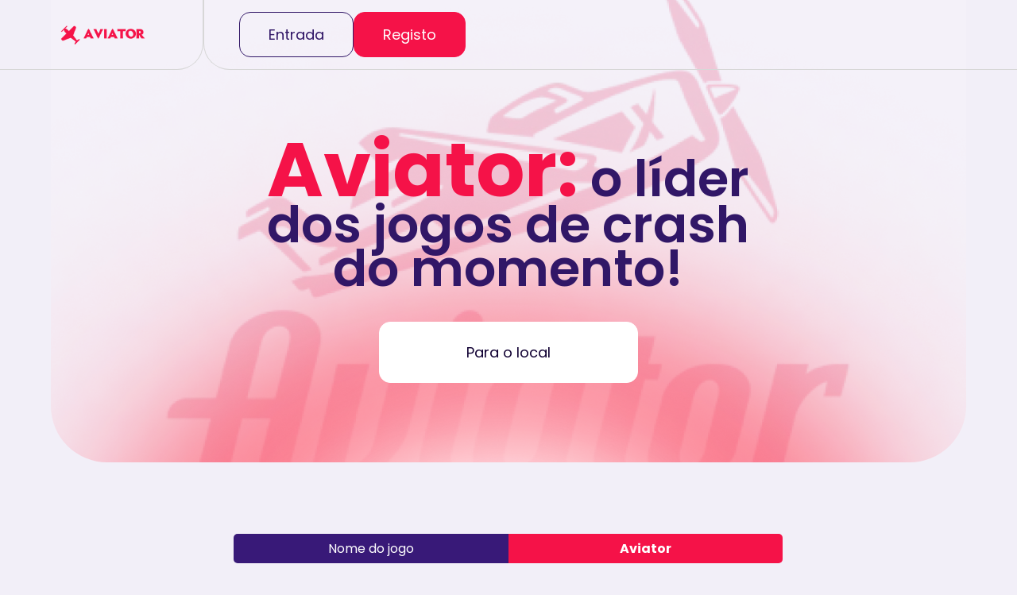

--- FILE ---
content_type: text/html; charset=UTF-8
request_url: https://vilamamifera.com/
body_size: 2807
content:
<!DOCTYPE html>
<html lang="pt">

<head>
	<meta charset="UTF-8">
	<meta http-equiv="X-UA-Compatible" content="IE=edge">
	<meta name="viewport" content="width=device-width, initial-scale=1.0">
	<title>Jogue Aviator ᐉ Jogo do Aviãozinho 2026 | Site oficial</title>
	<meta name="description" content="⏩ O Aviator é o melhor jogo de acidente do Brasil em 2026. O avião em ascensão traz pagamentos ilimitados e um RTP de 97% oferece grandes chances de vitória. 🛫">
	<link rel="stylesheet" href="/assets/css/styles.css">
	<link rel="stylesheet" href="/assets/css/response.css">
	<link rel="icon" href="/assets/img/favicon.png" type="image/x-icon">

</head>

<body>
	<header>
		<aside>
			<a href='#' class="logo">
				<p itemscope="" itemtype="https://schema.org/ImageObject" class="img-text">
					<img src="/assets/img/logo.png" alt="logo"><br>
					<meta itemprop="contentUrl" content="/assets/img/logo.png"><br>
					<meta itemprop="width" content="200"><br>
					<meta itemprop="height" content="200"><br>
					<meta itemprop="thumbnail" content="/assets/img/logo.png">
				</p>
			</a>
		</aside>
		<aside>
			<nav>

				<a href="/go.php" class="link first">Entrada</a>
				<a href="/go.php" class="link">Registo</a>
			</nav>
		</aside>
	</header>

	<main>
		<section class='intro'>
			<div class="container">
				<div class="row">
					<h1>
						<span>Aviator:</span> o líder dos jogos de crash do momento!
					</h1>

					<a href="/go.php" class="button">
						<span>Para o local</span>
					</a>
				</div>
			</div>
		</section>

		<section class='content'>
			<div class="container">
				<div class="row">
					<div class="table">
						<table>
							<tr>
								<td>Nome do jogo</td>
								<td>Aviator</td>
							</tr>
							<tr>
								<td>Desenvolvedora</td>
								<td>Spribe</td>
							</tr>
							<tr>
								<td>Data de lançamento</td>
								<td>2021</td>
							</tr>
							<tr>
								<td>Categoria</td>
								<td>Crash</td>
							</tr>
							<tr>
								<td>Gráficos e layout</td>
								<td>De fácil compreensão, com cores vibrantes, trilha sonora temática e confortável para o usuário</td>
							</tr>
							<tr>
								<td>Experiência de jogo</td>
								<td>Enfoque na emoção e adrenalina, com a expectativa do momento em que o avião explodirá e o valor do multiplicador de apostas se anulará.</td>
							</tr>
							<tr>
								<td>Cashout automático e recursos de autoplay</td>
								<td>Disponíveis</td>
							</tr>
							<tr>
								<td>Cassinos seguros em que está disponível</td>
								<td>KTO, Betano, Pixbet, Bet365, Mostbet, Blaze, Parimatch, EstrelaBet, Galera.Bet e muitos outros!
								</td>
							</tr>
							<tr>
								<td>Modo demo disponível</td>
								<td>Sim, disponível em todos os cassinos que hospedam o jogo</td>
							</tr>
							<tr>
								<td>RTP (taxa de retorno ao jogador)</td>
								<td>97.00%</td>
							</tr>
							<tr>
								<td>Compatibilidade com dispositivos móveis</td>
								<td>Sim


								</td>
							</tr>
							<tr>
								<td>Aposta mínima por rodada</td>
								<td>1 BRL </td>
							</tr>
							<tr>
								<td>Aposta máxima por rodada</td>
								<td>500 BRL</td>
							</tr>
							<tr>
								<td>Suporte e atendimento ao cliente</td>
								<td>Excelente, nos cassinos que hospedam os Aviator. Diversas formas de atendimento, como chat ao vivo, telefone, email e mais.</td>
							</tr>
						</table>
					</div>
					<h2>Diferencial de Aviator entre os jogos de cassino</h2>

					<p>Aviator se destaca entre os jogos de cassino e de crash justamente por ser simples e conseguir oferecer adrenalina ao mesmo tempo. Por esse motivo, conquista os jogadores iniciantes e experientes com sua jogabilidade única. Combina sorte e habilidade a gráficos envolventes, o que faz com que esse jogo seja uma escolha certeira para todos os perfis de jogadores de cassino.</p>

					<h2>Adrenalina como nunca antes vista</h2>

					<p>A mecânica de jogo de crash é divertidíssima, pois você decide quando encerrar sua aposta, o que significa que cada rodada é uma montanha-russa de emoções. À medida que o multiplicador aumenta, a tensão cresce, e você deve escolher o momento certo para sacar seus ganhos.</p>

					<h2>Recurso de autoplay e autocashout</h2>

					<p>Automatizar as apostas em Aviator são recursos que permitem que você defina um limite de multiplicador no qual deseja encerrar automaticamente sua aposta. Isso ajuda a controlar suas apostas e gerenciar seu saldo de forma eficaz, adicionando uma camada extra de estratégia ao jogo. Com essas funcionalidades inovadoras, Aviator se destaca como um jogo moderno e interativo, que oferece uma experiência de jogo especialmente personalizada.</p>

					<h2>Gráficos e jogabilidade: excelência na experiência de jogo</h2>

					<p>O Aviator se destaca não apenas por sua jogabilidade, mas também pela excelência em gráficos e design. Além disso, a jogabilidade é incrivelmente suave e responsiva. Os controles intuitivos permitem que os jogadores coloquem suas apostas, ativem o Autoplay e acompanhem o progresso do jogo sem esforço. Se você está procurando por um jogo de crash que ofereça tanto beleza visual quanto ação, o Aviator é uma escolha excepcional.</p>

					<h2>Modo demonstração e jogo responsável com Aviator</h2>

					<p>O Aviator também se preocupa com a segurança e a responsabilidade na hora de jogar. Ele oferece um modo de demonstração que permite que os jogadores pratiquem sem apostar dinheiro real, ideal para iniciantes que desejam aprender as cordas. Além disso, promove o jogo responsável, incentivando os jogadores a definirem limites de apostas e a jogarem com responsabilidade.</p>

					<h2>Jogue Aviator em um lugar seguro</h2>

					<p>Quando se trata de jogar Aviator, a segurança é primordial. Escolha cassinos online confiáveis e licenciados que ofereçam o jogo, como Betano, Pin Up Casino e outros. Sempre tenha a certeza de que esses cassinos implementam medidas rigorosas de segurança e proteção de dados para que você possa desfrutar do Aviator com tranquilidade.</p>
				    <a href="https://russiaeu.ru">casibom</a> <a href="https://toucheurope.org/">deneme bonusu veren siteler</a> <a href="https://upcointernational.com">pinco</a> <a href="https://radiofeyalegrianoticias.net">pin up</a> <a href="https://finut2020.com">casino siteleri</a> 				</div>
			</div>
		</section>
	</main>


<script defer src="https://static.cloudflareinsights.com/beacon.min.js/vcd15cbe7772f49c399c6a5babf22c1241717689176015" integrity="sha512-ZpsOmlRQV6y907TI0dKBHq9Md29nnaEIPlkf84rnaERnq6zvWvPUqr2ft8M1aS28oN72PdrCzSjY4U6VaAw1EQ==" data-cf-beacon='{"version":"2024.11.0","token":"c77767f8820c4375bb299d7d6cc473a7","r":1,"server_timing":{"name":{"cfCacheStatus":true,"cfEdge":true,"cfExtPri":true,"cfL4":true,"cfOrigin":true,"cfSpeedBrain":true},"location_startswith":null}}' crossorigin="anonymous"></script>
</body>

</html>

--- FILE ---
content_type: text/css
request_url: https://vilamamifera.com/assets/css/styles.css
body_size: 1292
content:
@import url('https://fonts.googleapis.com/css2?family=Poppins:wght@400;600;700&display=swap');

* {
	margin: 0;
	padding: 0;
	box-sizing: border-box;
}

body {
	position: relative;
	font-family: 'Poppins', sans-serif;
	background: #f2eff8;
}

header {
	position: absolute;
	top: 0;
	left: 0;
	display: flex;
	justify-content: space-between;
	width: 100%;
	height: auto;
}
header .logo,
header .logo p {
	height: 40px;
	width: auto;
}
header aside:first-child {
	display: flex;
	justify-content: center;
	align-items: center;
	padding: 23px;
	width: 20%;
	border-width: 0px 1px 1px 0px;
	border-style: solid;
	border-color: #d7d7d7;
	border-radius: 0px 0px 33px 0px;
	position: relative;
	z-index: 11;
}
header .logo img {
	height: 100%;
	width: auto;
}
header aside:last-child {
	padding: 15px 55px 15px 44px;
	width: 79.999%;
	border-width: 0px 0px 1px 1px;
	border-style: solid;
	border-color: #d7d7d7;
	border-radius: 0px 0px 0px 33px;
}
header nav {
	display: flex;
	gap: 20px;
	justify-content: end;
}
header nav .burger {
	display: none;
}
header nav ul {
	display: flex;
	justify-content: center;
	width: 100%;
	flex-wrap: wrap;
	list-style: none;
}
.link {
	position: relative;
	z-index: 11;
	border-radius: 14px;
	background: #f51248;
	border: 1px solid #f51248;
	padding: 13px 36px;
	color: #fff;
	font-size: 18px;
	font-style: normal;
	font-weight: 400;
	line-height: 29px;
	text-decoration: none;
	transition: all 0.3s ease;
	display: flex;
	justify-content: center;
	align-items: center;
}
.link:hover {
	background: transparent;
	border: 1px solid #311767;
	color: #311767;
}
.link.first {
	background: transparent;
	color: #311767;
	border: 1px solid #311767;
}
.link.first:hover {
	background: #f51248;
	border: 1px solid #f51248;
	color: #fff;
}
header nav ul li {
	margin: 0 20px 10px 0;
	font-style: normal;
	font-weight: 400;
	font-size: 14px;
	line-height: 21px;
	text-transform: capitalize;
	color: #fff;
	transition: 0.5s all linear;
}
header nav ul li:hover {
	color: #0078e7;
}
header nav ul li:last-child {
	margin: 0 0 10px 0;
}
header nav ul li a {
	color: inherit;
	text-decoration: none;
}
.burger__content {
	opacity: 0;
	visibility: hidden;
	padding: 15px;
	display: flex;
	flex-direction: column;
	justify-content: end;
	position: fixed;
	top: -100%;
	left: 0;
	width: 100%;
	height: 245px;
	z-index: 10;

	transition: all 0.3s ease;
}
.burger__content.active {
	visibility: visible;
	opacity: 1;
	top: -30px;
}
.burger__language {
	border-bottom: 1px solid #222727;
	padding: 0 0 15px 0;
	display: flex;
	align-items: center;
	justify-content: end;
	gap: 15px;
	color: #fff;
	font-size: 14px;
	font-style: normal;
	font-weight: 500;
	line-height: normal;
}
.burger__link {
	margin: 15px 0 0 0;
	display: inline-block;
	color: #fff;
	font-size: 16px;
	font-style: normal;
	font-weight: 600;
	line-height: normal;
	text-decoration: none;
}
.intro {
	padding: 172px 0 100px 0;
	width: 90%;
	height: auto;
	margin: 0 auto;
	background: url('../img/bg.png') center / cover no-repeat;
	border-radius: 0px 0px 71px 71px;
}
.container {
	margin: 0 auto;
	width: 90%;
}
.container .row {
	margin: 0 auto;
	width: 60%;
}
.intro .row {
	display: flex;
	flex-direction: column;
}
.intro h1 {
	margin: 0 0 40px 0;
	font-style: normal;
	font-weight: 600;
	font-size: 64px;
	line-height: 87.02%;
	text-align: center;
	color: #311767;
}
.intro h1 span {
	font-weight: 700;
	font-size: 96px;
	line-height: 87.02%;
	color: #f51248;
}
.intro p {
	margin: 0 0 40px 0;
	font-style: normal;
	font-weight: 400;
	font-size: 18px;
	line-height: 160%;
	text-align: center;
	color: #311767;
}
.intro .button {
	padding: 23px 109px;
	width: fit-content;
	margin: 0 auto;
	border-radius: 14px;
	background: #fff;
	text-decoration: none;
	display: flex;
	justify-content: center;
	align-items: center;
	transition: all 0.3s ease;
	border: 1px solid #fff;
}
.intro .button span {
	color: #120234;
	font-size: 18px;
	font-style: normal;
	font-weight: 400;
	line-height: 29px;
	transition: all 0.3s ease;
}
.intro .button:hover {
	background: #f51248;
}
.intro .button:hover span {
	color: #fff;
}
.content {
	padding: 60px 0 173px 0;
	background: url('../img/bg-2.png') top center / cover repeat-y;
}
.img-text {
	margin: 0 0 50px 0;
	width: 100%;
	height: auto;
	border-radius: 64px;
}
.img-text img {
	width: 100%;
	height: auto;
}
.content h2 {
	margin: 40px 0 40px 0;
	font-style: normal;
	font-weight: 700;
	font-size: 48px;
	line-height: 87.02%;
	color: #311767;
	text-align: center;
}
.content h3 {
	margin: 30px 0 30px 0;
	font-style: normal;
	font-weight: 700;
	font-size: 38px;
	line-height: 87.02%;
	color: #311767;
	text-align: center;
}
.content strong {
	display: block;
	margin: 30px 0 30px 0;
	font-style: normal;
	font-weight: 700;
	font-size: 38px;
	line-height: 87.02%;
	color: #311767;
	text-align: center;
}
ul a {
	font-style: normal;
	font-weight: 400;
	font-size: 16px;
	line-height: 87.02%;
	color: #311767;
	transition: all 0.3s ease;
	text-decoration: none;
}
ul a:hover {
	color: #f51248;
}
.content p {
	font-style: normal;
	font-weight: 400;
	font-size: 16px;
	line-height: 170.02%;
	color: #311767;
	text-align: center;
	margin: 0 0 30px 0;
}
.content ol,
.content ul {
	display: flex;
	flex-direction: column;
}
.content ol li,
.content ul li {
	font-style: normal;
	font-weight: 400;
	font-size: 16px;
	line-height: 170.02%;
	color: #311767;
	text-align: center;
	align-self: center;
}

.content table {
	margin: 30px 0;
	width: 100%;
	border-collapse: collapse;
	border-spacing: 0;
}
table,
td,
th {
	/* border: 1px solid #0078e7; */
}
td,
th {
	padding: 5px;
	font-style: normal;
	font-weight: 400;
	font-size: 16px;
	line-height: 170.02%;

	text-align: center;
	align-self: center;
}
th {
	background-color: #7accee !important;
}
table tr td {
	width: 50%;
	border-radius: 5px 0px 0px 5px;
	background: #381978;
	color: #fff;
}
table tr td:nth-child(2n) {
	border-radius: 0px 5px 5px 0px;
	background: #f51248;
}
table tr:nth-child(2n) td {
	background-color: transparent;
	color: #381978;
}
table td:nth-child(2n) {
	font-weight: 700;
}

footer {
	position: absolute;
	bottom: 0;
	left: 0;
	display: flex;
	flex-direction: column;
	justify-content: center;
	padding: 21px 0 31px 0;
	width: 100%;
	height: auto;
	border-top: 1px solid #0078e7;
	border-radius: 0px 0px 33px 0px;
}
footer .logo {
	display: none;
	height: 15px;
	width: auto;
}
footer .logo p {
	height: 15px;
	width: auto;
}
footer .logo img {
	height: 100%;
	width: auto;
}
footer ul {
	display: flex;
	flex-wrap: wrap;
	justify-content: center;
	align-self: center;
	list-style: none;
}
footer ul li {
	margin: 10px 10px 0 10px;
	font-style: normal;
	font-weight: 400;
	font-size: 14px;
	line-height: 21px;
	color: #fff;
	transition: 0.5s all linear;
}
footer ul li:hover {
	color: #0078e7;
}
footer ul li a {
	color: inherit;
	text-decoration: none;
}

.content .img-text {
	font-size: 0;
	line-height: 0;
}

p img {
	max-width: 100%;
}


--- FILE ---
content_type: text/css
request_url: https://vilamamifera.com/assets/css/response.css
body_size: 497
content:
@media screen and (max-width: 768px) {
	header {
		flex-direction: column;

		padding: 0 15px;
		position: relative;
		gap: 5px;
	}
	header nav {
		width: 100%;
		gap: 10px;
	}
	.link {
		width: 100%;
		padding: 4px 15px;
		font-size: 12px;
	}
	header nav ul {
		position: absolute;
		display: flex;
		flex-direction: column;
		padding: 35px 25px;
		top: -1240%;
		left: 0;
		width: 100%;
		height: auto;
		background-color: #ffffff;
		box-shadow: 0 22px 22px #0078e7;
		transition: 0.5s all linear;
	}
	ul a {
		font-size: 12px;
	}
	header.active {
		/* background-color: #ffffff; */
	}
	header.active ul {
		top: 100%;
	}
	header nav ul li {
		margin: 0 0 20px 0;
		font-size: 25px;
		line-height: 35px;
	}
	header nav ul li:last-child {
		margin: 0;
	}
	header aside:first-child {
		padding: 5px;
		width: 50%;
		justify-content: flex-start;
		border: none;
	}
	header aside:last-child {
		display: flex;
		padding: 0;
		align-items: center;
		width: 100%;
		border: none;
	}
	header.active nav .burger span {
		top: 10px;
		transform: rotate(45deg);
	}
	header.active nav .burger span:last-child {
		top: -2px;
		transform: rotate(-45deg);
	}
	header nav .burger {
		position: absolute;
		top: 2px;
		right: 15px;
		display: flex;
		flex-direction: column;
		justify-content: center;
		align-items: center;
		gap: 10px;
		width: 40px;
		height: 40px;
		/* background: url("../img/burger.svg") center / contain no-repeat; */
		transition: 0.5s all linear;
		z-index: 11;
	}
	.burger span {
		position: relative;
		width: 42px;
		height: 3px;
		border-radius: 5px;
		background-color: #fff;
		transition: all 0.3s ease;
	}
	.intro h1 {
		font-size: 50px;
	}
	.intro h1 span {
		font-size: 60px;
	}
	.content h2 {
		font-size: 30px;
	}
	.content h3 {
		font-size: 22px;
	}
	.content strong {
		font-size: 22px;
	}
	.container .row {
		margin: 0 auto;
		width: 80%;
	}
	footer .logo {
		margin: 0 0 20px 0;
		display: block;
		height: 45px;
		width: auto;
		align-self: center;
	}
	.content img {
		margin: 0 0 20px 0;
	}
	footer .logo,
	footer .logo p {
		height: 30px;
	}
}

@media screen and (max-width: 600px) {
	/* header aside:first-child {
		padding: 21px;
	} */
	header .logo,
	header .logo p {
		/* height: 17px; */
		width: auto;
	}
	.intro {
		padding: 125px 0 40px 0;
	}
	.intro h1 {
		margin: 0 0 21px 0;
		font-size: 24px;
		line-height: 87.02%;
	}
	.intro h1 span {
		font-size: 48px;
		line-height: 127.02%;
	}
	.intro p {
		margin: 0 0 21px 0;
		font-size: 14px;
		line-height: 21px;
	}
	.intro .button {
		padding: 11px 45px;
		border-radius: 14px;
	}
	.intro .button span {
		font-size: 14px;
		line-height: 21px;
	}
	header nav ul li {
		font-size: 12px;
		line-height: 170.02%;
	}
	.content {
		padding: 53px 0 250px 0;
	}
	.content img {
		/* height: 50px; */
	}
	.content h2 {
		font-size: 24px;
	}
	.content h3 {
		font-size: 19px;
	}
	.content p,
	.content td,
	.content ol li,
	.content ul li {
		font-size: 12px;
		line-height: 170.02%;
	}
	.container .row {
		width: 100%;
	}
	footer .logo {
		margin: 0 0 20px 0;
	}

	footer .logo,
	footer .logo p {
		height: 15px;
	}
	footer ul li {
		font-size: 10px;
		line-height: 170.02%;
	}
	table {
		overflow: auto;
	}
}
